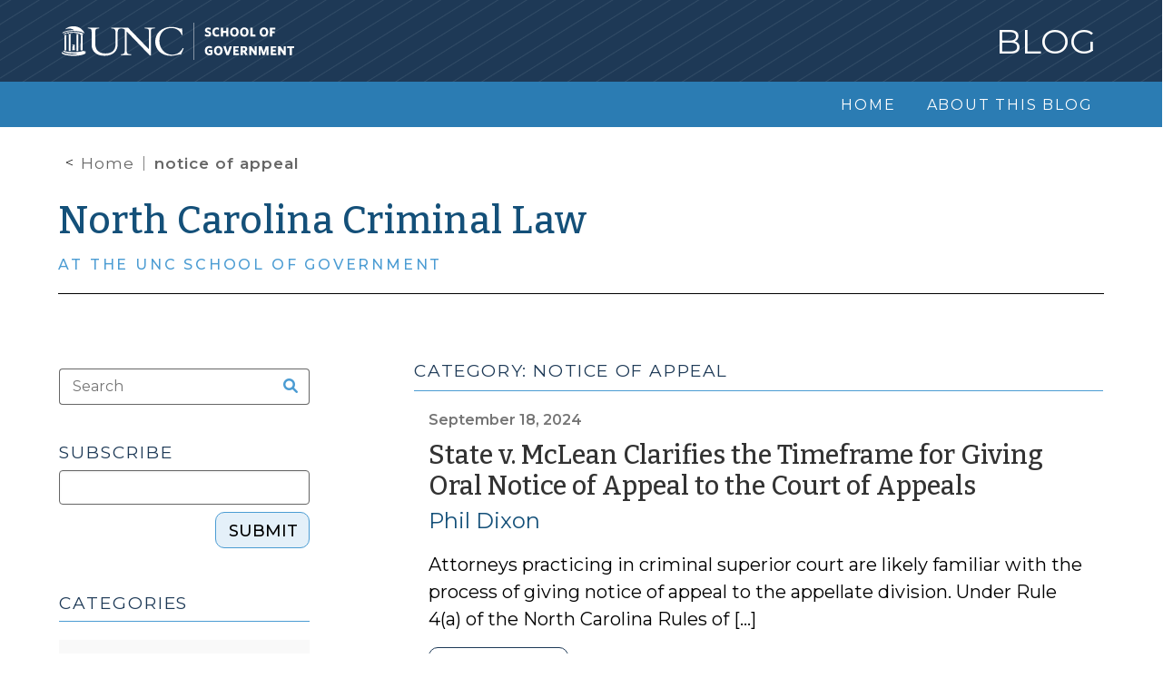

--- FILE ---
content_type: text/html; charset=UTF-8
request_url: https://nccriminallaw.sog.unc.edu/tag/notice-of-appeal/
body_size: 12095
content:
<!DOCTYPE html>
<html lang="en-US">
<head>
    <meta charset="UTF-8">
    <meta name="viewport" content="width=device-width, initial-scale=1, shrink-to-fit=no">

    <title>notice of appeal &#8211; North Carolina Criminal Law</title>
<meta name='robots' content='max-image-preview:large' />
<link rel='dns-prefetch' href='//alertcarolina.unc.edu' />
<link rel='dns-prefetch' href='//nccriminallaw.sog.unc.edu' />
<link rel='dns-prefetch' href='//fonts.googleapis.com' />
<link rel='dns-prefetch' href='//cdnjs.cloudflare.com' />
<link rel="alternate" type="application/rss+xml" title="North Carolina Criminal Law &raquo; Feed" href="https://nccriminallaw.sog.unc.edu/feed/" />
<link rel="alternate" type="application/rss+xml" title="North Carolina Criminal Law &raquo; Comments Feed" href="https://nccriminallaw.sog.unc.edu/comments/feed/" />
<link rel="alternate" type="application/rss+xml" title="North Carolina Criminal Law &raquo; notice of appeal Tag Feed" href="https://nccriminallaw.sog.unc.edu/tag/notice-of-appeal/feed/" />
<style id='wp-img-auto-sizes-contain-inline-css'>
img:is([sizes=auto i],[sizes^="auto," i]){contain-intrinsic-size:3000px 1500px}
/*# sourceURL=wp-img-auto-sizes-contain-inline-css */
</style>
<style id='wp-emoji-styles-inline-css'>

	img.wp-smiley, img.emoji {
		display: inline !important;
		border: none !important;
		box-shadow: none !important;
		height: 1em !important;
		width: 1em !important;
		margin: 0 0.07em !important;
		vertical-align: -0.1em !important;
		background: none !important;
		padding: 0 !important;
	}
/*# sourceURL=wp-emoji-styles-inline-css */
</style>
<style id='wp-block-library-inline-css'>
:root{--wp-block-synced-color:#7a00df;--wp-block-synced-color--rgb:122,0,223;--wp-bound-block-color:var(--wp-block-synced-color);--wp-editor-canvas-background:#ddd;--wp-admin-theme-color:#007cba;--wp-admin-theme-color--rgb:0,124,186;--wp-admin-theme-color-darker-10:#006ba1;--wp-admin-theme-color-darker-10--rgb:0,107,160.5;--wp-admin-theme-color-darker-20:#005a87;--wp-admin-theme-color-darker-20--rgb:0,90,135;--wp-admin-border-width-focus:2px}@media (min-resolution:192dpi){:root{--wp-admin-border-width-focus:1.5px}}.wp-element-button{cursor:pointer}:root .has-very-light-gray-background-color{background-color:#eee}:root .has-very-dark-gray-background-color{background-color:#313131}:root .has-very-light-gray-color{color:#eee}:root .has-very-dark-gray-color{color:#313131}:root .has-vivid-green-cyan-to-vivid-cyan-blue-gradient-background{background:linear-gradient(135deg,#00d084,#0693e3)}:root .has-purple-crush-gradient-background{background:linear-gradient(135deg,#34e2e4,#4721fb 50%,#ab1dfe)}:root .has-hazy-dawn-gradient-background{background:linear-gradient(135deg,#faaca8,#dad0ec)}:root .has-subdued-olive-gradient-background{background:linear-gradient(135deg,#fafae1,#67a671)}:root .has-atomic-cream-gradient-background{background:linear-gradient(135deg,#fdd79a,#004a59)}:root .has-nightshade-gradient-background{background:linear-gradient(135deg,#330968,#31cdcf)}:root .has-midnight-gradient-background{background:linear-gradient(135deg,#020381,#2874fc)}:root{--wp--preset--font-size--normal:16px;--wp--preset--font-size--huge:42px}.has-regular-font-size{font-size:1em}.has-larger-font-size{font-size:2.625em}.has-normal-font-size{font-size:var(--wp--preset--font-size--normal)}.has-huge-font-size{font-size:var(--wp--preset--font-size--huge)}.has-text-align-center{text-align:center}.has-text-align-left{text-align:left}.has-text-align-right{text-align:right}.has-fit-text{white-space:nowrap!important}#end-resizable-editor-section{display:none}.aligncenter{clear:both}.items-justified-left{justify-content:flex-start}.items-justified-center{justify-content:center}.items-justified-right{justify-content:flex-end}.items-justified-space-between{justify-content:space-between}.screen-reader-text{border:0;clip-path:inset(50%);height:1px;margin:-1px;overflow:hidden;padding:0;position:absolute;width:1px;word-wrap:normal!important}.screen-reader-text:focus{background-color:#ddd;clip-path:none;color:#444;display:block;font-size:1em;height:auto;left:5px;line-height:normal;padding:15px 23px 14px;text-decoration:none;top:5px;width:auto;z-index:100000}html :where(.has-border-color){border-style:solid}html :where([style*=border-top-color]){border-top-style:solid}html :where([style*=border-right-color]){border-right-style:solid}html :where([style*=border-bottom-color]){border-bottom-style:solid}html :where([style*=border-left-color]){border-left-style:solid}html :where([style*=border-width]){border-style:solid}html :where([style*=border-top-width]){border-top-style:solid}html :where([style*=border-right-width]){border-right-style:solid}html :where([style*=border-bottom-width]){border-bottom-style:solid}html :where([style*=border-left-width]){border-left-style:solid}html :where(img[class*=wp-image-]){height:auto;max-width:100%}:where(figure){margin:0 0 1em}html :where(.is-position-sticky){--wp-admin--admin-bar--position-offset:var(--wp-admin--admin-bar--height,0px)}@media screen and (max-width:600px){html :where(.is-position-sticky){--wp-admin--admin-bar--position-offset:0px}}

/*# sourceURL=wp-block-library-inline-css */
</style><style id='global-styles-inline-css'>
:root{--wp--preset--aspect-ratio--square: 1;--wp--preset--aspect-ratio--4-3: 4/3;--wp--preset--aspect-ratio--3-4: 3/4;--wp--preset--aspect-ratio--3-2: 3/2;--wp--preset--aspect-ratio--2-3: 2/3;--wp--preset--aspect-ratio--16-9: 16/9;--wp--preset--aspect-ratio--9-16: 9/16;--wp--preset--color--black: #000000;--wp--preset--color--cyan-bluish-gray: #abb8c3;--wp--preset--color--white: #ffffff;--wp--preset--color--pale-pink: #f78da7;--wp--preset--color--vivid-red: #cf2e2e;--wp--preset--color--luminous-vivid-orange: #ff6900;--wp--preset--color--luminous-vivid-amber: #fcb900;--wp--preset--color--light-green-cyan: #7bdcb5;--wp--preset--color--vivid-green-cyan: #00d084;--wp--preset--color--pale-cyan-blue: #8ed1fc;--wp--preset--color--vivid-cyan-blue: #0693e3;--wp--preset--color--vivid-purple: #9b51e0;--wp--preset--gradient--vivid-cyan-blue-to-vivid-purple: linear-gradient(135deg,rgb(6,147,227) 0%,rgb(155,81,224) 100%);--wp--preset--gradient--light-green-cyan-to-vivid-green-cyan: linear-gradient(135deg,rgb(122,220,180) 0%,rgb(0,208,130) 100%);--wp--preset--gradient--luminous-vivid-amber-to-luminous-vivid-orange: linear-gradient(135deg,rgb(252,185,0) 0%,rgb(255,105,0) 100%);--wp--preset--gradient--luminous-vivid-orange-to-vivid-red: linear-gradient(135deg,rgb(255,105,0) 0%,rgb(207,46,46) 100%);--wp--preset--gradient--very-light-gray-to-cyan-bluish-gray: linear-gradient(135deg,rgb(238,238,238) 0%,rgb(169,184,195) 100%);--wp--preset--gradient--cool-to-warm-spectrum: linear-gradient(135deg,rgb(74,234,220) 0%,rgb(151,120,209) 20%,rgb(207,42,186) 40%,rgb(238,44,130) 60%,rgb(251,105,98) 80%,rgb(254,248,76) 100%);--wp--preset--gradient--blush-light-purple: linear-gradient(135deg,rgb(255,206,236) 0%,rgb(152,150,240) 100%);--wp--preset--gradient--blush-bordeaux: linear-gradient(135deg,rgb(254,205,165) 0%,rgb(254,45,45) 50%,rgb(107,0,62) 100%);--wp--preset--gradient--luminous-dusk: linear-gradient(135deg,rgb(255,203,112) 0%,rgb(199,81,192) 50%,rgb(65,88,208) 100%);--wp--preset--gradient--pale-ocean: linear-gradient(135deg,rgb(255,245,203) 0%,rgb(182,227,212) 50%,rgb(51,167,181) 100%);--wp--preset--gradient--electric-grass: linear-gradient(135deg,rgb(202,248,128) 0%,rgb(113,206,126) 100%);--wp--preset--gradient--midnight: linear-gradient(135deg,rgb(2,3,129) 0%,rgb(40,116,252) 100%);--wp--preset--font-size--small: 13px;--wp--preset--font-size--medium: 20px;--wp--preset--font-size--large: 36px;--wp--preset--font-size--x-large: 42px;--wp--preset--spacing--20: 0.44rem;--wp--preset--spacing--30: 0.67rem;--wp--preset--spacing--40: 1rem;--wp--preset--spacing--50: 1.5rem;--wp--preset--spacing--60: 2.25rem;--wp--preset--spacing--70: 3.38rem;--wp--preset--spacing--80: 5.06rem;--wp--preset--shadow--natural: 6px 6px 9px rgba(0, 0, 0, 0.2);--wp--preset--shadow--deep: 12px 12px 50px rgba(0, 0, 0, 0.4);--wp--preset--shadow--sharp: 6px 6px 0px rgba(0, 0, 0, 0.2);--wp--preset--shadow--outlined: 6px 6px 0px -3px rgb(255, 255, 255), 6px 6px rgb(0, 0, 0);--wp--preset--shadow--crisp: 6px 6px 0px rgb(0, 0, 0);}:where(.is-layout-flex){gap: 0.5em;}:where(.is-layout-grid){gap: 0.5em;}body .is-layout-flex{display: flex;}.is-layout-flex{flex-wrap: wrap;align-items: center;}.is-layout-flex > :is(*, div){margin: 0;}body .is-layout-grid{display: grid;}.is-layout-grid > :is(*, div){margin: 0;}:where(.wp-block-columns.is-layout-flex){gap: 2em;}:where(.wp-block-columns.is-layout-grid){gap: 2em;}:where(.wp-block-post-template.is-layout-flex){gap: 1.25em;}:where(.wp-block-post-template.is-layout-grid){gap: 1.25em;}.has-black-color{color: var(--wp--preset--color--black) !important;}.has-cyan-bluish-gray-color{color: var(--wp--preset--color--cyan-bluish-gray) !important;}.has-white-color{color: var(--wp--preset--color--white) !important;}.has-pale-pink-color{color: var(--wp--preset--color--pale-pink) !important;}.has-vivid-red-color{color: var(--wp--preset--color--vivid-red) !important;}.has-luminous-vivid-orange-color{color: var(--wp--preset--color--luminous-vivid-orange) !important;}.has-luminous-vivid-amber-color{color: var(--wp--preset--color--luminous-vivid-amber) !important;}.has-light-green-cyan-color{color: var(--wp--preset--color--light-green-cyan) !important;}.has-vivid-green-cyan-color{color: var(--wp--preset--color--vivid-green-cyan) !important;}.has-pale-cyan-blue-color{color: var(--wp--preset--color--pale-cyan-blue) !important;}.has-vivid-cyan-blue-color{color: var(--wp--preset--color--vivid-cyan-blue) !important;}.has-vivid-purple-color{color: var(--wp--preset--color--vivid-purple) !important;}.has-black-background-color{background-color: var(--wp--preset--color--black) !important;}.has-cyan-bluish-gray-background-color{background-color: var(--wp--preset--color--cyan-bluish-gray) !important;}.has-white-background-color{background-color: var(--wp--preset--color--white) !important;}.has-pale-pink-background-color{background-color: var(--wp--preset--color--pale-pink) !important;}.has-vivid-red-background-color{background-color: var(--wp--preset--color--vivid-red) !important;}.has-luminous-vivid-orange-background-color{background-color: var(--wp--preset--color--luminous-vivid-orange) !important;}.has-luminous-vivid-amber-background-color{background-color: var(--wp--preset--color--luminous-vivid-amber) !important;}.has-light-green-cyan-background-color{background-color: var(--wp--preset--color--light-green-cyan) !important;}.has-vivid-green-cyan-background-color{background-color: var(--wp--preset--color--vivid-green-cyan) !important;}.has-pale-cyan-blue-background-color{background-color: var(--wp--preset--color--pale-cyan-blue) !important;}.has-vivid-cyan-blue-background-color{background-color: var(--wp--preset--color--vivid-cyan-blue) !important;}.has-vivid-purple-background-color{background-color: var(--wp--preset--color--vivid-purple) !important;}.has-black-border-color{border-color: var(--wp--preset--color--black) !important;}.has-cyan-bluish-gray-border-color{border-color: var(--wp--preset--color--cyan-bluish-gray) !important;}.has-white-border-color{border-color: var(--wp--preset--color--white) !important;}.has-pale-pink-border-color{border-color: var(--wp--preset--color--pale-pink) !important;}.has-vivid-red-border-color{border-color: var(--wp--preset--color--vivid-red) !important;}.has-luminous-vivid-orange-border-color{border-color: var(--wp--preset--color--luminous-vivid-orange) !important;}.has-luminous-vivid-amber-border-color{border-color: var(--wp--preset--color--luminous-vivid-amber) !important;}.has-light-green-cyan-border-color{border-color: var(--wp--preset--color--light-green-cyan) !important;}.has-vivid-green-cyan-border-color{border-color: var(--wp--preset--color--vivid-green-cyan) !important;}.has-pale-cyan-blue-border-color{border-color: var(--wp--preset--color--pale-cyan-blue) !important;}.has-vivid-cyan-blue-border-color{border-color: var(--wp--preset--color--vivid-cyan-blue) !important;}.has-vivid-purple-border-color{border-color: var(--wp--preset--color--vivid-purple) !important;}.has-vivid-cyan-blue-to-vivid-purple-gradient-background{background: var(--wp--preset--gradient--vivid-cyan-blue-to-vivid-purple) !important;}.has-light-green-cyan-to-vivid-green-cyan-gradient-background{background: var(--wp--preset--gradient--light-green-cyan-to-vivid-green-cyan) !important;}.has-luminous-vivid-amber-to-luminous-vivid-orange-gradient-background{background: var(--wp--preset--gradient--luminous-vivid-amber-to-luminous-vivid-orange) !important;}.has-luminous-vivid-orange-to-vivid-red-gradient-background{background: var(--wp--preset--gradient--luminous-vivid-orange-to-vivid-red) !important;}.has-very-light-gray-to-cyan-bluish-gray-gradient-background{background: var(--wp--preset--gradient--very-light-gray-to-cyan-bluish-gray) !important;}.has-cool-to-warm-spectrum-gradient-background{background: var(--wp--preset--gradient--cool-to-warm-spectrum) !important;}.has-blush-light-purple-gradient-background{background: var(--wp--preset--gradient--blush-light-purple) !important;}.has-blush-bordeaux-gradient-background{background: var(--wp--preset--gradient--blush-bordeaux) !important;}.has-luminous-dusk-gradient-background{background: var(--wp--preset--gradient--luminous-dusk) !important;}.has-pale-ocean-gradient-background{background: var(--wp--preset--gradient--pale-ocean) !important;}.has-electric-grass-gradient-background{background: var(--wp--preset--gradient--electric-grass) !important;}.has-midnight-gradient-background{background: var(--wp--preset--gradient--midnight) !important;}.has-small-font-size{font-size: var(--wp--preset--font-size--small) !important;}.has-medium-font-size{font-size: var(--wp--preset--font-size--medium) !important;}.has-large-font-size{font-size: var(--wp--preset--font-size--large) !important;}.has-x-large-font-size{font-size: var(--wp--preset--font-size--x-large) !important;}
/*# sourceURL=global-styles-inline-css */
</style>

<style id='classic-theme-styles-inline-css'>
/*! This file is auto-generated */
.wp-block-button__link{color:#fff;background-color:#32373c;border-radius:9999px;box-shadow:none;text-decoration:none;padding:calc(.667em + 2px) calc(1.333em + 2px);font-size:1.125em}.wp-block-file__button{background:#32373c;color:#fff;text-decoration:none}
/*# sourceURL=/wp-includes/css/classic-themes.min.css */
</style>
<link rel='stylesheet' id='style-css' href='https://nccriminallaw.sog.unc.edu/wp-content/themes/multiblog/style.css?ver=1.0.2' media='all' />
<link rel='stylesheet' id='main-css' href='https://nccriminallaw.sog.unc.edu/wp-content/themes/multiblog/build/main.css?ver=1.0.2' media='all' />
<link rel='stylesheet' id='montserrat-css' href='https://fonts.googleapis.com/css?family=Montserrat%3A100%2C200%2C300%2C400%2C500%2C600%2C700%2C800%2C900&#038;ver=all' media='all' />
<link rel='stylesheet' id='bitter-css' href='https://fonts.googleapis.com/css?family=Bitter%3A100%2C200%2C300%2C400%2C500%2C600%2C700%2C800%2C900&#038;ver=all' media='all' />
<link rel='stylesheet' id='fontawesome-css' href='https://cdnjs.cloudflare.com/ajax/libs/font-awesome/6.0.0/css/all.min.css?ver=all' media='all' />
<script src="https://alertcarolina.unc.edu/scripts/webalert.php?ver=6.9" id="alertcarolina-js"></script>
<script src="https://nccriminallaw.sog.unc.edu/wp-includes/js/jquery/jquery.min.js?ver=3.7.1" id="jquery-core-js"></script>
<script src="https://nccriminallaw.sog.unc.edu/wp-includes/js/jquery/jquery-migrate.min.js?ver=3.4.1" id="jquery-migrate-js"></script>
<link rel="https://api.w.org/" href="https://nccriminallaw.sog.unc.edu/wp-json/" /><link rel="alternate" title="JSON" type="application/json" href="https://nccriminallaw.sog.unc.edu/wp-json/wp/v2/tags/620" /><link rel="EditURI" type="application/rsd+xml" title="RSD" href="https://nccriminallaw.sog.unc.edu/xmlrpc.php?rsd" />
<meta name="generator" content="WordPress 6.9" />
	<style>
		:root {
			--multiblog-accent:
				#145079			;
			--multiblog-secondary-accent:
				#333			;
		}
	</style>
	        <!-- Google tag (gtag.js) -->
        <script async src="https://www.googletagmanager.com/gtag/js?id=G-SRT8KV97EE"></script>
        <script>
        window.dataLayer = window.dataLayer || [];
        function gtag(){dataLayer.push(arguments);}
        gtag('js', new Date());

        gtag('config', 'G-SRT8KV97EE');
        </script>
    <link rel="icon" href="https://nccriminallaw.sog.unc.edu/wp-content/uploads/sites/4/2025/11/cropped-logo_unc_blue-150x150-1-32x32.png" sizes="32x32" />
<link rel="icon" href="https://nccriminallaw.sog.unc.edu/wp-content/uploads/sites/4/2025/11/cropped-logo_unc_blue-150x150-1-192x192.png" sizes="192x192" />
<link rel="apple-touch-icon" href="https://nccriminallaw.sog.unc.edu/wp-content/uploads/sites/4/2025/11/cropped-logo_unc_blue-150x150-1-180x180.png" />
<meta name="msapplication-TileImage" content="https://nccriminallaw.sog.unc.edu/wp-content/uploads/sites/4/2025/11/cropped-logo_unc_blue-150x150-1-270x270.png" />
</head>

<body class="archive tag tag-notice-of-appeal tag-620 wp-theme-multiblog">
    
    <a href="#main" class="visually-hidden-focusable" title="">Skip to main content</a>

    <div id="wrapper">
        <header class="site-global-header">
            <div class="bg-img-container">
                
<div class="row brand-header d-print-none">
    <div class="col-sm-12">
        <div class="row g-0 full-height">
            <div class="container">
                <div class="row full-height justify-content-md-center">
                    <div class="col-md-11 col-sm-12 d-flex flex-row" style="padding: 0 20px 0 15px;">
                        <div class="d-flex flex-column justify-content-center">
                            <a class="navbar-brand ncfc-link-header-logo" href="https://nccriminallaw.sog.unc.edu" title="North Carolina Criminal Law" rel="home">
                                <img decoding="async" alt="University of North Carolina at Chapel Hill - School of Government" src="https://nccriminallaw.sog.unc.edu/wp-content/themes/multiblog/assets/img/footer_logo.svg"> 
                            </a>    
                        </div>
                        <div class="text-right d-flex flex-column justify-content-center w-100">
                            <h2 class="mb-0">Blog</h2>
                        </div>
                    </div>
                </div>
            </div>
        </div>
    </div>
</div>
                

<div class="row menu-header d-print-none">
    <div class="col-sm-12">
        <nav id="header" class="navbar navbar-expand-md p-0 
            navbar-light bg-light">
            <div class="container" style="min-width: 100%;">
                <span class="navbar-brand mobile-site-name"></span>
                <button class="navbar-toggler" type="button" data-bs-toggle="collapse" data-bs-target="#navbar" aria-controls="navbar" aria-expanded="false" aria-label="Toggle navigation">
                    <i class="fa fa-navicon"></i>
                </button>

                <div class="row full-height justify-content-md-center w-100">
                    <div class="col-md-11 col-sm-12 d-flex flex-row p-0 h-100">
                        <div id="navbar" class="collapse navbar-collapse">
                            <ul id="menu-main-menu" class="navbar-nav ms-auto" role="menubar"><li role="none" itemscope="itemscope" itemtype="https://www.schema.org/SiteNavigationElement" id="menu-item-7" class="menu-item menu-item-type-custom menu-item-object-custom nav-item menu-item-7"><a title="Home" role="menuitem" href="/" class="nav-link">Home</a></li>
<li role="none" itemscope="itemscope" itemtype="https://www.schema.org/SiteNavigationElement" id="menu-item-10" class="menu-item menu-item-type-post_type menu-item-object-page nav-item menu-item-10"><a title="About this Blog" role="menuitem" href="https://nccriminallaw.sog.unc.edu/about-this-blog/" class="nav-link">About this Blog</a></li>
</ul>                        </div><!-- /.navbar-collapse -->
                    </div>
                </div>
            </div><!-- /.container -->
        </nav><!-- /#header -->
    </div>
</div>
                

<div class="row inner-page-header">
    <div class="col-sm-12">
        <div class="row no-background-image g-0 bg-body-secondary position-relative pt-4 pb-4" style="">
            <div class="container">
                <div class="row justify-content-md-center m-0">
                    <div class="col-md-11 col-sm-12 vert-center border-bottom-black hide-border-in-print p-0">
                                                
                        <div class="vert-center">
                            <div class="breadcrumbs screen-only"><ul class="breadcrumbs-list"><li class="list-item"><a href="https://nccriminallaw.sog.unc.edu/" class="list-item-link">Home</a></li><li class="list-item active-list-item">notice of appeal</li></ul></div>
                            <h1 class="home-page-header"><a href="/">North Carolina Criminal Law</a></h1>
                            <p class="home-page-subhead"><a href="/">At the UNC School of Government</a></p>
                        </div>
                    </div>
                </div>
            </div>
        </div>

            </div>
                
            </div>
        </header>

        <main id="main" class="container-fluid main-container">
<div class="row homepage-template justify-content-md-center">
	<div class="col-md-11 col-sm-12">
		<div class="row">
			<div class="col-md-8 order-md-2 col-sm-12">
				<div class="front-page-content-title">
					<h2>Category: 
						notice of appeal					</h2>
				</div>
					<div class="row author-articles" id="post-list">
	<article id="post-<?php the_ID(); ?>" class="mt-0">
    <div class="card border-0 border-bottom">
        <div class="card-body pt-0 pb-0">
            
            <p class="card-text entry-meta post-date pt-0 mt-0">September 18, 2024</p>
            <h3 class="card-title"><a href='https://nccriminallaw.sog.unc.edu/2024/09/18/state-v-mclean-clarifies-the-timeframe-for-giving-oral-notice-of-appeal-to-the-court-of-appeals/' title='Permalink to State v. McLean Clarifies the Timeframe for Giving Oral Notice of Appeal to the Court of Appeals' rel='bookmark'>State v. McLean Clarifies the Timeframe for Giving Oral Notice of Appeal to the Court of Appeals</a></h3>

            <p class="card-text byline"><a href='https://nccriminallaw.sog.unc.edu/author/dixonsog-unc-edu/' class='author-name'>Phil Dixon</a></p>
            <div>
                <p>Attorneys practicing in criminal superior court are likely familiar with the process of giving notice of appeal to the appellate division. Under Rule 4(a) of the North Carolina Rules of [&hellip;]</p><p class='read-post multiblog-btn rounded-button'><a aria-hidden='true' tabindex='-1' href='https://nccriminallaw.sog.unc.edu/2024/09/18/state-v-mclean-clarifies-the-timeframe-for-giving-oral-notice-of-appeal-to-the-court-of-appeals/'>Read post</a></p>
                
            </div>
        </div>
    </div>
</article><article id="post-<?php the_ID(); ?>" class="mt-0">
    <div class="card border-0 border-bottom">
        <div class="card-body pt-0 pb-0">
            
            <p class="card-text entry-meta post-date pt-0 mt-0">June 2, 2020</p>
            <h3 class="card-title"><a href='https://nccriminallaw.sog.unc.edu/2020/06/02/new-emergency-orders-extend-deadlines-in-criminal-cases/' title='Permalink to New Emergency Orders Extend Deadlines in Criminal Cases' rel='bookmark'>New Emergency Orders Extend Deadlines in Criminal Cases</a></h3>

            <p class="card-text byline"><a href='https://nccriminallaw.sog.unc.edu/author/sdenning/' class='author-name'>Shea Denning</a></p>
            <div>
                <p>Chief Justice Cheri Beasley entered three emergency orders on Saturday affecting court operations during the COVID-19 pandemic. Two of the orders impact criminal cases. One extends the deadline for filing [&hellip;]</p><p class='read-post multiblog-btn rounded-button'><a aria-hidden='true' tabindex='-1' href='https://nccriminallaw.sog.unc.edu/2020/06/02/new-emergency-orders-extend-deadlines-in-criminal-cases/'>Read post</a></p>
                
            </div>
        </div>
    </div>
</article><article id="post-<?php the_ID(); ?>" class="mt-0">
    <div class="card border-0 border-bottom">
        <div class="card-body pt-0 pb-0">
            
            <p class="card-text entry-meta post-date pt-0 mt-0">September 14, 2011</p>
            <h3 class="card-title"><a href='https://nccriminallaw.sog.unc.edu/2011/09/14/a-trap-for-the-unwary-prosecutor/' title='Permalink to A Trap for the Unwary Prosecutor' rel='bookmark'>A Trap for the Unwary Prosecutor</a></h3>

            <p class="card-text byline"><a href='https://nccriminallaw.sog.unc.edu/author/welty/' class='author-name'>Jeff Welty</a></p>
            <div>
                <p>In recent years, courts have generally deemphasized formalistic compliance with procedural rules. But sometimes, procedural considerations can still make or break a case. Take, for example, State v. Oates, __ [&hellip;]</p><p class='read-post multiblog-btn rounded-button'><a aria-hidden='true' tabindex='-1' href='https://nccriminallaw.sog.unc.edu/2011/09/14/a-trap-for-the-unwary-prosecutor/'>Read post</a></p>
                
            </div>
        </div>
    </div>
</article><article id="post-<?php the_ID(); ?>" class="mt-0">
    <div class="card border-0 border-bottom">
        <div class="card-body pt-0 pb-0">
            
            <p class="card-text entry-meta post-date pt-0 mt-0">August 5, 2010</p>
            <h3 class="card-title"><a href='https://nccriminallaw.sog.unc.edu/2010/08/05/appealing-satellite-based-monitoring-determinations/' title='Permalink to Appealing Satellite-Based Monitoring Determinations' rel='bookmark'>Appealing Satellite-Based Monitoring Determinations</a></h3>

            <p class="card-text byline"><a href='https://nccriminallaw.sog.unc.edu/author/jmmarkha/' class='author-name'>Jamie Markham</a></p>
            <div>
                <p>The court of appeals issued three opinions on Tuesday involving satellite-based monitoring (SBM) of sex offenders. In all three, offenders challenged trial court determinations that they had to enroll in [&hellip;]</p><p class='read-post multiblog-btn rounded-button'><a aria-hidden='true' tabindex='-1' href='https://nccriminallaw.sog.unc.edu/2010/08/05/appealing-satellite-based-monitoring-determinations/'>Read post</a></p>
                
            </div>
        </div>
    </div>
</article>	</div>

<div class="bump-large"></div>
<div  id="nav-below-search">
	<div class="clearfix"></div>
</div>
				<div class="bump-large"></div>
							</div>
			<div class="col-md-4">
				<div id="sidebar" class="col-md-9 order-md-first col-sm-12 order-sm-last mb-5">

	
<div class="bump-med">
    <form class="search-bar inline_search" action="https://nccriminallaw.sog.unc.edu/">
        <input type="text" name="s" class="my-2" placeholder="Search" value="">
        <button type="submit" class="my-2 search-button"><i class="fa fa-search"></i></button>
    </form>
</div>
<div class="bump-med-plus"></div>
<div>
	<h2>Subscribe</h2>
</div>
<div class="row">
	<script>(function() {
	window.mc4wp = window.mc4wp || {
		listeners: [],
		forms: {
			on: function(evt, cb) {
				window.mc4wp.listeners.push(
					{
						event   : evt,
						callback: cb
					}
				);
			}
		}
	}
})();
</script><!-- Mailchimp for WordPress v4.10.9 - https://wordpress.org/plugins/mailchimp-for-wp/ --><form id="mc4wp-form-1" class="mc4wp-form mc4wp-form-11" method="post" data-id="11" data-name="Subscribe Form" ><div class="mc4wp-form-fields"><input type="hidden" name="INTERESTS[9eb7a6ac1a][]" value="212c7381a6"> 
<input type="text" name="EMAIL" class="form-control" aria-label="Subscribe">
<div style="position: relative !important; height: 0px !important; width: 0px !important; float: left !important;" data-lastpass-icon-root=""></div><div class="mt-2">
  <button class="float-end rounded-button subscribe-button">Submit</button>
</div></div><label style="display: none !important;">Leave this field empty if you're human: <input type="text" name="_mc4wp_honeypot" value="" tabindex="-1" autocomplete="off" /></label><input type="hidden" name="_mc4wp_timestamp" value="1767942245" /><input type="hidden" name="_mc4wp_form_id" value="11" /><input type="hidden" name="_mc4wp_form_element_id" value="mc4wp-form-1" /><div class="mc4wp-response"></div></form><!-- / Mailchimp for WordPress Plugin --></div>
<div class="bump-med-plus"></div>
	<div class="border-bottom">
		<h2>Categories</h2>
	</div>

	<div class="accordion">
					<div class="accordion-item">
				<div class="accordion-header d-flex align-items-center">
										
					<a href="https://nccriminallaw.sog.unc.edu/category/case-summaries">Case Summaries (188)</a>
					
					<button class="accordion-button
						collapsed accordion-first-item no-children" 
							type="button" data-bs-toggle="collapse" 
							data-bs-target="#panelsStayOpen-4809"
							aria-expanded="false" 
							aria-controls="panelsStayOpen-4809"
							aria-label="Expand category Case Summaries"
							disabled							id="category-4809"></button>
				</div>
				<div id="panelsStayOpen-4809"
					class="accordion-collapse collapse">
					<div class="accordion-body">
											</div>
				</div>
			</div>
					<div class="accordion-item">
				<div class="accordion-header d-flex align-items-center">
										
					<a href="https://nccriminallaw.sog.unc.edu/category/crimes-and-elements">Crimes and Elements (477)</a>
					
					<button class="accordion-button
						collapsed accordion-first-item no-children" 
							type="button" data-bs-toggle="collapse" 
							data-bs-target="#panelsStayOpen-4806"
							aria-expanded="false" 
							aria-controls="panelsStayOpen-4806"
							aria-label="Expand category Crimes and Elements"
							disabled							id="category-4806"></button>
				</div>
				<div id="panelsStayOpen-4806"
					class="accordion-collapse collapse">
					<div class="accordion-body">
											</div>
				</div>
			</div>
					<div class="accordion-item">
				<div class="accordion-header d-flex align-items-center">
										
					<a href="https://nccriminallaw.sog.unc.edu/category/evidence">Evidence (283)</a>
					
					<button class="accordion-button
						collapsed accordion-first-item no-children" 
							type="button" data-bs-toggle="collapse" 
							data-bs-target="#panelsStayOpen-4807"
							aria-expanded="false" 
							aria-controls="panelsStayOpen-4807"
							aria-label="Expand category Evidence"
							disabled							id="category-4807"></button>
				</div>
				<div id="panelsStayOpen-4807"
					class="accordion-collapse collapse">
					<div class="accordion-body">
											</div>
				</div>
			</div>
					<div class="accordion-item">
				<div class="accordion-header d-flex align-items-center">
										
					<a href="https://nccriminallaw.sog.unc.edu/category/judicial-authority-and-administration">Judicial Authority and Administration (6)</a>
					
					<button class="accordion-button
						collapsed accordion-first-item no-children" 
							type="button" data-bs-toggle="collapse" 
							data-bs-target="#panelsStayOpen-4811"
							aria-expanded="false" 
							aria-controls="panelsStayOpen-4811"
							aria-label="Expand category Judicial Authority and Administration"
							disabled							id="category-4811"></button>
				</div>
				<div id="panelsStayOpen-4811"
					class="accordion-collapse collapse">
					<div class="accordion-body">
											</div>
				</div>
			</div>
					<div class="accordion-item">
				<div class="accordion-header d-flex align-items-center">
										
					<a href="https://nccriminallaw.sog.unc.edu/category/motorvehicles">Motor Vehicles (379)</a>
					
					<button class="accordion-button
						collapsed accordion-first-item no-children" 
							type="button" data-bs-toggle="collapse" 
							data-bs-target="#panelsStayOpen-4808"
							aria-expanded="false" 
							aria-controls="panelsStayOpen-4808"
							aria-label="Expand category Motor Vehicles"
							disabled							id="category-4808"></button>
				</div>
				<div id="panelsStayOpen-4808"
					class="accordion-collapse collapse">
					<div class="accordion-body">
											</div>
				</div>
			</div>
					<div class="accordion-item">
				<div class="accordion-header d-flex align-items-center">
										
					<a href="https://nccriminallaw.sog.unc.edu/category/new-legislation">New Legislation (12)</a>
					
					<button class="accordion-button
						collapsed accordion-first-item no-children" 
							type="button" data-bs-toggle="collapse" 
							data-bs-target="#panelsStayOpen-4812"
							aria-expanded="false" 
							aria-controls="panelsStayOpen-4812"
							aria-label="Expand category New Legislation"
							disabled							id="category-4812"></button>
				</div>
				<div id="panelsStayOpen-4812"
					class="accordion-collapse collapse">
					<div class="accordion-body">
											</div>
				</div>
			</div>
					<div class="accordion-item">
				<div class="accordion-header d-flex align-items-center">
										
					<a href="https://nccriminallaw.sog.unc.edu/category/procedure">Procedure (749)</a>
					
					<button class="accordion-button
						collapsed accordion-first-item no-children" 
							type="button" data-bs-toggle="collapse" 
							data-bs-target="#panelsStayOpen-4805"
							aria-expanded="false" 
							aria-controls="panelsStayOpen-4805"
							aria-label="Expand category Procedure"
							disabled							id="category-4805"></button>
				</div>
				<div id="panelsStayOpen-4805"
					class="accordion-collapse collapse">
					<div class="accordion-body">
											</div>
				</div>
			</div>
					<div class="accordion-item">
				<div class="accordion-header d-flex align-items-center">
										
					<a href="https://nccriminallaw.sog.unc.edu/category/search-and-seizure">Search and Seizure (436)</a>
					
					<button class="accordion-button
						collapsed accordion-first-item no-children" 
							type="button" data-bs-toggle="collapse" 
							data-bs-target="#panelsStayOpen-4803"
							aria-expanded="false" 
							aria-controls="panelsStayOpen-4803"
							aria-label="Expand category Search and Seizure"
							disabled							id="category-4803"></button>
				</div>
				<div id="panelsStayOpen-4803"
					class="accordion-collapse collapse">
					<div class="accordion-body">
											</div>
				</div>
			</div>
					<div class="accordion-item">
				<div class="accordion-header d-flex align-items-center">
										
					<a href="https://nccriminallaw.sog.unc.edu/category/sentencing">Sentencing (617)</a>
					
					<button class="accordion-button
						collapsed accordion-first-item no-children" 
							type="button" data-bs-toggle="collapse" 
							data-bs-target="#panelsStayOpen-4804"
							aria-expanded="false" 
							aria-controls="panelsStayOpen-4804"
							aria-label="Expand category Sentencing"
							disabled							id="category-4804"></button>
				</div>
				<div id="panelsStayOpen-4804"
					class="accordion-collapse collapse">
					<div class="accordion-body">
											</div>
				</div>
			</div>
					<div class="accordion-item">
				<div class="accordion-header d-flex align-items-center">
										
					<a href="https://nccriminallaw.sog.unc.edu/category/uncategorized">Uncategorized (1465)</a>
					
					<button class="accordion-button
						collapsed accordion-first-item no-children" 
							type="button" data-bs-toggle="collapse" 
							data-bs-target="#panelsStayOpen-1"
							aria-expanded="false" 
							aria-controls="panelsStayOpen-1"
							aria-label="Expand category Uncategorized"
							disabled							id="category-1"></button>
				</div>
				<div id="panelsStayOpen-1"
					class="accordion-collapse collapse">
					<div class="accordion-body">
											</div>
				</div>
			</div>
			</div>
	<div class="bump-med-plus"></div>
    <div class="border-bottom mb-0">
        <h2>Blog Authors</h2>
    </div>
    <ul>
    <li class="auth-border"><a href="https://nccriminallaw.sog.unc.edu/author/mbailey/">Maggie Bailey (3)</a></li><li class="auth-border"><a href="https://nccriminallaw.sog.unc.edu/author/bwilliams/">Brittany Bromell (87)</a></li><li class="auth-border"><a href="https://nccriminallaw.sog.unc.edu/author/ecoward/">Emily Coward (8)</a></li><li class="auth-border"><a href="https://nccriminallaw.sog.unc.edu/author/acowell/">Alexander Cowell (3)</a></li><li class="auth-border"><a href="https://nccriminallaw.sog.unc.edu/author/mcrenshaw/">Melanie Crenshaw (2)</a></li><li class="auth-border"><a href="https://nccriminallaw.sog.unc.edu/author/crowellm/">Michael Crowell (7)</a></li><li class="auth-border"><a href="https://nccriminallaw.sog.unc.edu/author/sdenning/">Shea Denning (636)</a></li><li class="auth-border"><a href="https://nccriminallaw.sog.unc.edu/author/sarad513/">Sara DePasquale (9)</a></li><li class="auth-border"><a href="https://nccriminallaw.sog.unc.edu/author/dixonsog-unc-edu/">Phil Dixon (198)</a></li><li class="auth-border"><a href="https://nccriminallaw.sog.unc.edu/author/drennan/">James Drennan (1)</a></li><li class="auth-border"><a href="https://nccriminallaw.sog.unc.edu/author/elrahal/">Belal Elrahal (31)</a></li><li class="auth-border"><a href="https://nccriminallaw.sog.unc.edu/author/wfairban/">Whitney Fairbanks (1)</a></li><li class="auth-border"><a href="https://nccriminallaw.sog.unc.edu/author/farb/">Bob Farb (46)</a></li><li class="auth-border"><a href="https://nccriminallaw.sog.unc.edu/author/becsfish/">Rebecca Fisher-Gabbard (2)</a></li><li class="auth-border"><a href="https://nccriminallaw.sog.unc.edu/author/jacqui22/">Jacquelyn Greene (78)</a></li><li class="auth-border"><a href="https://nccriminallaw.sog.unc.edu/author/agrine/">Alyson Grine (16)</a></li><li class="auth-border"><a href="https://nccriminallaw.sog.unc.edu/author/thein21/">Timothy Heinle (7)</a></li><li class="auth-border"><a href="https://nccriminallaw.sog.unc.edu/author/jholbrook/">Jonathan Holbrook (56)</a></li><li class="auth-border"><a href="https://nccriminallaw.sog.unc.edu/author/genegant/">Joseph L. Hyde (52)</a></li><li class="auth-border"><a href="https://nccriminallaw.sog.unc.edu/author/kirsten/">Kirsten Leloudis (1)</a></li><li class="auth-border"><a href="https://nccriminallaw.sog.unc.edu/author/little/">Caitlin Little (1)</a></li><li class="auth-border"><a href="https://nccriminallaw.sog.unc.edu/author/imance/">Ian Mance (3)</a></li><li class="auth-border"><a href="https://nccriminallaw.sog.unc.edu/author/jmmarkha/">Jamie Markham (558)</a></li><li class="auth-border"><a href="https://nccriminallaw.sog.unc.edu/author/cbmclaug/">Chris McLaughlin (1)</a></li><li class="auth-border"><a href="https://nccriminallaw.sog.unc.edu/author/kristi/">Kristi Nickodem (4)</a></li><li class="auth-border"><a href="https://nccriminallaw.sog.unc.edu/author/phipps/">Alex Phipps (86)</a></li><li class="auth-border"><a href="https://nccriminallaw.sog.unc.edu/author/mjpitts/">M. Jeanette Pitts (2)</a></li><li class="auth-border"><a href="https://nccriminallaw.sog.unc.edu/author/latoyab/">LaToya Powell (7)</a></li><li class="auth-border"><a href="https://nccriminallaw.sog.unc.edu/author/erex/">Ethan Rex (3)</a></li><li class="auth-border"><a href="https://nccriminallaw.sog.unc.edu/author/jrubin/">John Rubin (96)</a></li><li class="auth-border"><a href="https://nccriminallaw.sog.unc.edu/author/smith24/">Jessica Smith (253)</a></li><li class="auth-border"><a href="https://nccriminallaw.sog.unc.edu/author/meredithsmith/">Meredith Smith (5)</a></li><li class="auth-border"><a href="https://nccriminallaw.sog.unc.edu/author/spiegel/">Daniel Spiegel (42)</a></li><li class="auth-border"><a href="https://nccriminallaw.sog.unc.edu/author/tthornburg/">Tom Thornburg (6)</a></li><li class="auth-border"><a href="https://nccriminallaw.sog.unc.edu/author/hturner/">Hannah Turner (11)</a></li><li class="auth-border"><a href="https://nccriminallaw.sog.unc.edu/author/ctynersog-unc-edu/">Christopher Tyner (262)</a></li><li class="auth-border"><a href="https://nccriminallaw.sog.unc.edu/author/welty/">Jeff Welty (1203)</a></li>    </ul>
	<div class="bump-med-plus"></div>
</div>			</div>  
		</div>


	</div>
</div>

</main><!-- /#main -->

<footer id="footer" class="d-print-none">
    <div class="container">
        <div class="row pt-4">
            <div class="col-sm-8 footer-widget d-print-block">
                <div class="row">
                    <div class="col-sm-12">
                        <div class="row mb-1 mt-1">
                            <div class="col-sm-12 sog-logo">
                                <a href="https://www.sog.unc.edu" target="_blank" title="">
                                    <img decoding="async" alt="University of North Carolina at Chapel Hill - School of Government" src="https://nccriminallaw.sog.unc.edu/wp-content/themes/multiblog/assets/img/footer_logo.svg">
                                </a>
                            </div>
                        </div>
                        <div class="row">
                            <div class="col-sm-12 address">
                                <address>Knapp-Sanders Building<br>
                                Campus Box 3330, UNC Chapel Hill<br>
                                <a href="https://www.unc.edu" target="_blank" title="University of North Carolina at Chapel Hill">Chapel Hill, NC</a> 27599-3330</address>
                                <ul class="list-unstyled">
                                                                            <li><abbr title="Telephone">T</abbr>: <a href="tel:919.966.5381" title="">919.966.5381</a></li>
                                                                                                                <li><abbr title="Fax">F</abbr>: 919.962.0654</li>
                                                                    </ul>
                            </div>
                        </div>
                    </div>
                </div>
            </div>
            <div class="col-sm-4 footer-widget d-print-block">
                <div class="row">
                    <div class="col-sm-12">
                        <div class="row mb-1 mt-1">
                            <div class="col-sm-12 sog-logo">
                                                        </div>
                        </div>
                        <div class="row">
                            <div class="col-sm-12 address">
                                <ul class="list-unstyled">
                                    
                                                                            <li class="mb-3"><a href="/wp-admin/" title="Employee login">Employee Login</a></li>
                                    
                                                                            <li class="mb-3"><a href="http://aaa" target="_blank" title="Contact Us">Contact Us</a></li>
                                                                        <li class="mb-3"><a href="https://www.unc.edu/about/accessibility/" target="_blank" title="Report a digital accesibility problem">Accessibility: Report a Digital Access Issue</a></li>
                                </ul>
                                <div class="sm-icons">
                                    
                                    
                                    
                                                                        
                                                                        
                                </div>
                            </div>
                        </div>
                    </div>
                </div>
            </div>                        

            <div class="dashed-line col-sm-12"></div>
            <div class="col-sm-12 copy-right">
                <p>
                    <span class="copyright-item me-4">&copy; 2026 North Carolina Criminal Law. All rights reserved.</span>
                    |  <span class="copyright-item mx-4"><a href="https://www.unc.edu/about/privacy-statement/" target="_blank">Privacy Policy</a></span>
                    | <span class="copyright-item ms-4"><a href="https://www.unc.edu/about/accessibility/" target="_blank">Accessibility Policy</a></span>

                </p>
            </div>
        </div><!-- /.row -->
    </div><!-- /.container -->
</footer><!-- /#footer -->
</div><!-- /#wrapper -->

<script type="speculationrules">
{"prefetch":[{"source":"document","where":{"and":[{"href_matches":"/*"},{"not":{"href_matches":["/wp-*.php","/wp-admin/*","/wp-content/uploads/sites/4/*","/wp-content/*","/wp-content/plugins/*","/wp-content/themes/multiblog/*","/*\\?(.+)"]}},{"not":{"selector_matches":"a[rel~=\"nofollow\"]"}},{"not":{"selector_matches":".no-prefetch, .no-prefetch a"}}]},"eagerness":"conservative"}]}
</script>
<script>(function() {function maybePrefixUrlField () {
  const value = this.value.trim()
  if (value !== '' && value.indexOf('http') !== 0) {
    this.value = 'http://' + value
  }
}

const urlFields = document.querySelectorAll('.mc4wp-form input[type="url"]')
for (let j = 0; j < urlFields.length; j++) {
  urlFields[j].addEventListener('blur', maybePrefixUrlField)
}
})();</script><script src="https://nccriminallaw.sog.unc.edu/wp-content/themes/multiblog/build/main.js?ver=1.0.2" id="mainjs-js"></script>
<script id="searchjs-js-extra">
var searchData = {"search_url":"https://nccriminallaw.sog.unc.edu/wp-json/multiblog/v1/search"};
//# sourceURL=searchjs-js-extra
</script>
<script src="https://nccriminallaw.sog.unc.edu/wp-content/themes/multiblog/inc/js/search.js?ver=0.1" id="searchjs-js"></script>
<script src="https://nccriminallaw.sog.unc.edu/wp-content/themes/multiblog/inc/js/utils.js?ver=0.1" id="utilsjs-js"></script>
<script id="authorsearchjs-js-extra">
var authorData = {"author_id":"620"};
//# sourceURL=authorsearchjs-js-extra
</script>
<script src="https://nccriminallaw.sog.unc.edu/wp-content/themes/multiblog/inc/js/author-search.js?ver=0.1" id="authorsearchjs-js"></script>
<script defer src="https://nccriminallaw.sog.unc.edu/wp-content/plugins/mailchimp-for-wp/assets/js/forms.js?ver=4.10.9" id="mc4wp-forms-api-js"></script>
<script id="wp-emoji-settings" type="application/json">
{"baseUrl":"https://s.w.org/images/core/emoji/17.0.2/72x72/","ext":".png","svgUrl":"https://s.w.org/images/core/emoji/17.0.2/svg/","svgExt":".svg","source":{"concatemoji":"https://nccriminallaw.sog.unc.edu/wp-includes/js/wp-emoji-release.min.js?ver=6.9"}}
</script>
<script type="module">
/*! This file is auto-generated */
const a=JSON.parse(document.getElementById("wp-emoji-settings").textContent),o=(window._wpemojiSettings=a,"wpEmojiSettingsSupports"),s=["flag","emoji"];function i(e){try{var t={supportTests:e,timestamp:(new Date).valueOf()};sessionStorage.setItem(o,JSON.stringify(t))}catch(e){}}function c(e,t,n){e.clearRect(0,0,e.canvas.width,e.canvas.height),e.fillText(t,0,0);t=new Uint32Array(e.getImageData(0,0,e.canvas.width,e.canvas.height).data);e.clearRect(0,0,e.canvas.width,e.canvas.height),e.fillText(n,0,0);const a=new Uint32Array(e.getImageData(0,0,e.canvas.width,e.canvas.height).data);return t.every((e,t)=>e===a[t])}function p(e,t){e.clearRect(0,0,e.canvas.width,e.canvas.height),e.fillText(t,0,0);var n=e.getImageData(16,16,1,1);for(let e=0;e<n.data.length;e++)if(0!==n.data[e])return!1;return!0}function u(e,t,n,a){switch(t){case"flag":return n(e,"\ud83c\udff3\ufe0f\u200d\u26a7\ufe0f","\ud83c\udff3\ufe0f\u200b\u26a7\ufe0f")?!1:!n(e,"\ud83c\udde8\ud83c\uddf6","\ud83c\udde8\u200b\ud83c\uddf6")&&!n(e,"\ud83c\udff4\udb40\udc67\udb40\udc62\udb40\udc65\udb40\udc6e\udb40\udc67\udb40\udc7f","\ud83c\udff4\u200b\udb40\udc67\u200b\udb40\udc62\u200b\udb40\udc65\u200b\udb40\udc6e\u200b\udb40\udc67\u200b\udb40\udc7f");case"emoji":return!a(e,"\ud83e\u1fac8")}return!1}function f(e,t,n,a){let r;const o=(r="undefined"!=typeof WorkerGlobalScope&&self instanceof WorkerGlobalScope?new OffscreenCanvas(300,150):document.createElement("canvas")).getContext("2d",{willReadFrequently:!0}),s=(o.textBaseline="top",o.font="600 32px Arial",{});return e.forEach(e=>{s[e]=t(o,e,n,a)}),s}function r(e){var t=document.createElement("script");t.src=e,t.defer=!0,document.head.appendChild(t)}a.supports={everything:!0,everythingExceptFlag:!0},new Promise(t=>{let n=function(){try{var e=JSON.parse(sessionStorage.getItem(o));if("object"==typeof e&&"number"==typeof e.timestamp&&(new Date).valueOf()<e.timestamp+604800&&"object"==typeof e.supportTests)return e.supportTests}catch(e){}return null}();if(!n){if("undefined"!=typeof Worker&&"undefined"!=typeof OffscreenCanvas&&"undefined"!=typeof URL&&URL.createObjectURL&&"undefined"!=typeof Blob)try{var e="postMessage("+f.toString()+"("+[JSON.stringify(s),u.toString(),c.toString(),p.toString()].join(",")+"));",a=new Blob([e],{type:"text/javascript"});const r=new Worker(URL.createObjectURL(a),{name:"wpTestEmojiSupports"});return void(r.onmessage=e=>{i(n=e.data),r.terminate(),t(n)})}catch(e){}i(n=f(s,u,c,p))}t(n)}).then(e=>{for(const n in e)a.supports[n]=e[n],a.supports.everything=a.supports.everything&&a.supports[n],"flag"!==n&&(a.supports.everythingExceptFlag=a.supports.everythingExceptFlag&&a.supports[n]);var t;a.supports.everythingExceptFlag=a.supports.everythingExceptFlag&&!a.supports.flag,a.supports.everything||((t=a.source||{}).concatemoji?r(t.concatemoji):t.wpemoji&&t.twemoji&&(r(t.twemoji),r(t.wpemoji)))});
//# sourceURL=https://nccriminallaw.sog.unc.edu/wp-includes/js/wp-emoji-loader.min.js
</script>
</body>
</html>